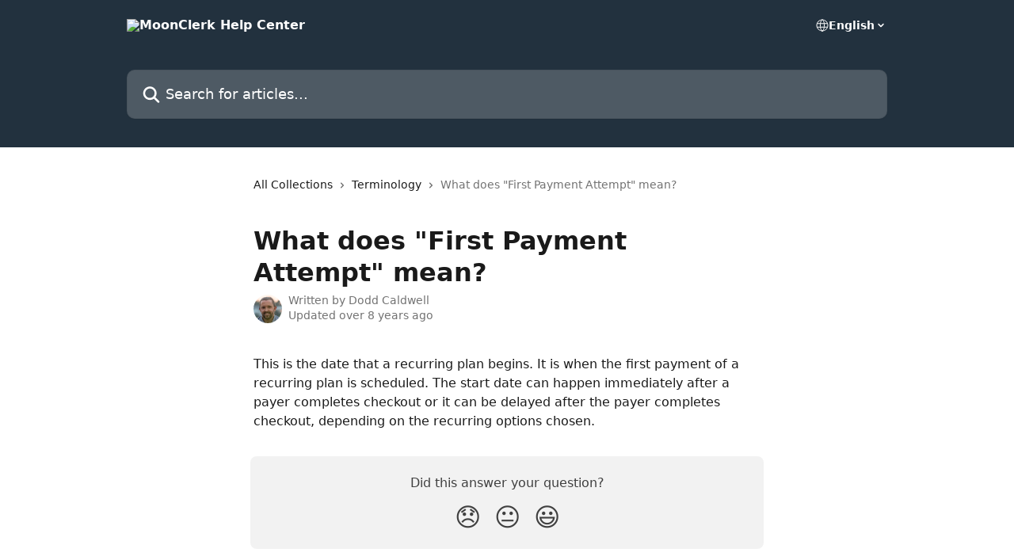

--- FILE ---
content_type: application/javascript
request_url: https://static.intercomassets.com/_next/static/-CWjWTQvdPb6SB3S45uLC/_buildManifest.js
body_size: 809
content:
self.__BUILD_MANIFEST=function(e,t,c,s,a,i,n,l,r,o,d){return{__rewrites:{afterFiles:[],beforeFiles:[],fallback:[]},__routerFilterStatic:{numItems:0,errorRate:1e-4,numBits:0,numHashes:o,bitArray:[]},__routerFilterDynamic:{numItems:n,errorRate:1e-4,numBits:n,numHashes:o,bitArray:[]},"/":[d,"static/chunks/pages/index-74a910802cdd4eef.js"],"/_error":["static/chunks/7446-e72f87559dc61bbe.js","static/chunks/pages/_error-63c2239bcfc67a8c.js"],"/elb-ping":["static/chunks/pages/elb-ping-2531d15239472139.js"],"/live-data-preview":[e,t,a,c,s,i,l,"static/chunks/pages/live-data-preview-af4f46a03e6a9310.js"],"/not-authorized":[e,t,c,"static/chunks/pages/not-authorized-966f653760d95e76.js"],"/not-found":[e,t,c,"static/chunks/pages/not-found-53477bd5a2e712b7.js"],"/sentry_sample_error":["static/chunks/pages/sentry_sample_error-d4b8c58a6f38bcf5.js"],"/tickets-portal-no-access":[e,t,c,"static/chunks/pages/tickets-portal-no-access-c915c4022b3e7887.js"],"/[helpCenterIdentifier]/[locale]/articles/[articleSlug]":[e,t,a,c,s,i,"static/chunks/pages/[helpCenterIdentifier]/[locale]/articles/[articleSlug]-0426bb822f2fd459.js"],"/[helpCenterIdentifier]/[locale]/collections/[collectionSlug]":[e,t,c,s,"static/chunks/pages/[helpCenterIdentifier]/[locale]/collections/[collectionSlug]-375ebba6e0fa14a3.js"],"/[helpCenterIdentifier]/[locale]/landing":[e,t,c,l,"static/chunks/pages/[helpCenterIdentifier]/[locale]/landing-f9667b4f289ac62a.js"],"/[helpCenterIdentifier]/[locale]/preview":[e,t,a,"static/chunks/5560-e8cce2d9cec9cbe9.js",c,s,i,l,"static/chunks/pages/[helpCenterIdentifier]/[locale]/preview-3f534f589fd6aac5.js"],"/[helpCenterIdentifier]/[locale]/search":[e,t,c,"static/chunks/pages/[helpCenterIdentifier]/[locale]/search-9c6b51f08f04cc41.js"],"/[helpCenterIdentifier]/[locale]/test/zendesk-sync-article":[e,t,a,c,s,i,"static/chunks/pages/[helpCenterIdentifier]/[locale]/test/zendesk-sync-article-4adda400f468395c.js"],"/[helpCenterIdentifier]/[locale]/test/zendesk-sync-article-with-video":[e,t,a,c,s,i,"static/chunks/pages/[helpCenterIdentifier]/[locale]/test/zendesk-sync-article-with-video-ad44be4d78e1253c.js"],"/[helpCenterIdentifier]/[locale]/tickets-portal/companies/[companyId]":[e,"static/chunks/243f8a5c-112c27d2658cf8b5.js",t,d,"static/chunks/7303-5d4136c78c404a21.js",c,"static/chunks/pages/[helpCenterIdentifier]/[locale]/tickets-portal/companies/[companyId]-14bb3300a3ffe22f.js"],"/[helpCenterIdentifier]/[locale]/tickets-portal/companies/[companyId]/tickets/[ticketId]":[e,t,c,"static/chunks/pages/[helpCenterIdentifier]/[locale]/tickets-portal/companies/[companyId]/tickets/[ticketId]-3b19c4f06e9751f9.js"],sortedPages:["/","/_app","/_error","/elb-ping","/live-data-preview","/not-authorized","/not-found","/sentry_sample_error","/tickets-portal-no-access","/[helpCenterIdentifier]/[locale]/articles/[articleSlug]","/[helpCenterIdentifier]/[locale]/collections/[collectionSlug]","/[helpCenterIdentifier]/[locale]/landing","/[helpCenterIdentifier]/[locale]/preview","/[helpCenterIdentifier]/[locale]/search","/[helpCenterIdentifier]/[locale]/test/zendesk-sync-article","/[helpCenterIdentifier]/[locale]/test/zendesk-sync-article-with-video","/[helpCenterIdentifier]/[locale]/tickets-portal/companies/[companyId]","/[helpCenterIdentifier]/[locale]/tickets-portal/companies/[companyId]/tickets/[ticketId]"]}}("static/chunks/d0502abb-aa607f45f5026044.js","static/chunks/6190-ef428f6633b5a03f.js","static/chunks/2384-242e4a028ba58b01.js","static/chunks/4835-9db7cd232aae5617.js","static/chunks/5729-6d79ddfe1353a77c.js","static/chunks/2735-6fafbb9ff4abfca1.js",0,"static/chunks/1493-0c3cb1c52070c485.js",1e-4,NaN,"static/chunks/8230-cbb7d97680edbd84.js"),self.__BUILD_MANIFEST_CB&&self.__BUILD_MANIFEST_CB();